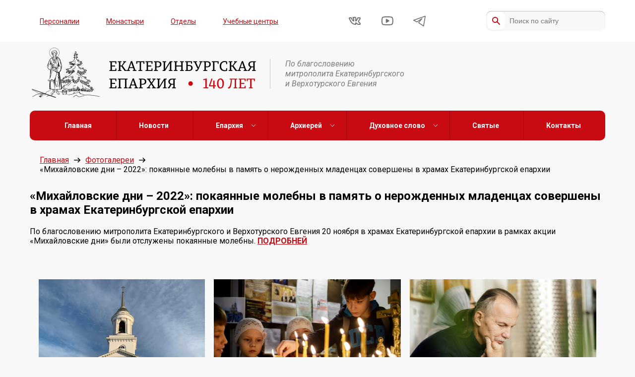

--- FILE ---
content_type: text/html; charset=UTF-8
request_url: https://ekaterinburg-eparhia.ru/gallery/2022/11/21/85760/
body_size: 10221
content:

<!DOCTYPE html>
<html lang="ru">
<head>

    <link rel="preload" href="https://ekaterinburg-eparhia.ru/wp-content/themes/eparhia/assets/fonts/PermianSlabSerifTypeface.woff" as="font" type="font/woff" crossorigin>

    <meta charset="UTF-8">
    <meta http-equiv="X-UA-Compatible" content="IE=edge">
    <meta name="viewport" content="width=device-width, initial-scale=1, maximum-scale=1, minimum-scale=1, user-scalable=no">

    <meta name='robots' content='index, follow, max-image-preview:large, max-snippet:-1, max-video-preview:-1' />

	<!-- This site is optimized with the Yoast SEO plugin v26.8 - https://yoast.com/product/yoast-seo-wordpress/ -->
	<title>«Михайловские дни – 2022»: покаянные молебны в память о нерожденных младенцах совершены в храмах Екатеринбургской епархии - Екатеринбургская епархия</title>
	<meta name="description" content="По традиции, в храмах были зажжены лампады в знак скорби и в память о нерожденных младенцах." />
	<link rel="canonical" href="https://ekaterinburg-eparhia.ru/news/2022/11/21/85760/" />
	<meta property="og:locale" content="ru_RU" />
	<meta property="og:type" content="article" />
	<meta property="og:title" content="«Михайловские дни – 2022»: покаянные молебны в память о нерожденных младенцах совершены в храмах Екатеринбургской епархии - Екатеринбургская епархия" />
	<meta property="og:description" content="По традиции, в храмах были зажжены лампады в знак скорби и в память о нерожденных младенцах." />
	<meta property="og:url" content="https://ekaterinburg-eparhia.ru/news/2022/11/21/85760/" />
	<meta property="og:site_name" content="Екатеринбургская епархия" />
	<meta property="article:publisher" content="https://www.facebook.com/ekbeparhia/" />
	<meta property="article:published_time" content="2022-11-21T17:30:16+00:00" />
	<meta property="article:modified_time" content="2024-08-06T06:27:02+00:00" />
	<meta property="og:image" content="https://ekaterinburg-eparhia.ru/wp-content/uploads/2022/11/4049b77f-4c8f-44ac-b853-2d55821abb7d.jpeg" />
	<meta property="og:image:width" content="1000" />
	<meta property="og:image:height" content="667" />
	<meta property="og:image:type" content="image/jpeg" />
	<meta name="author" content="Илья" />
	<meta name="twitter:card" content="summary_large_image" />
	<meta name="twitter:label1" content="Написано автором" />
	<meta name="twitter:data1" content="Илья" />
	<script type="application/ld+json" class="yoast-schema-graph">{"@context":"https://schema.org","@graph":[{"@type":"Article","@id":"https://ekaterinburg-eparhia.ru/news/2022/11/21/85760/#article","isPartOf":{"@id":"https://ekaterinburg-eparhia.ru/news/2022/11/21/85760/"},"author":{"name":"Илья","@id":"https://ekaterinburg-eparhia.ru/#/schema/person/ac38f21de81a1c04fc1c50f014e641c0"},"headline":"«Михайловские дни – 2022»: покаянные молебны в память о нерожденных младенцах совершены в храмах Екатеринбургской епархии","datePublished":"2022-11-21T17:30:16+00:00","dateModified":"2024-08-06T06:27:02+00:00","mainEntityOfPage":{"@id":"https://ekaterinburg-eparhia.ru/news/2022/11/21/85760/"},"wordCount":36,"publisher":{"@id":"https://ekaterinburg-eparhia.ru/#organization"},"image":{"@id":"https://ekaterinburg-eparhia.ru/news/2022/11/21/85760/#primaryimage"},"thumbnailUrl":"https://ekaterinburg-eparhia.ru/wp-content/uploads/2022/11/4049b77f-4c8f-44ac-b853-2d55821abb7d.jpeg","articleSection":["Фотогалерея"],"inLanguage":"ru-RU"},{"@type":"WebPage","@id":"https://ekaterinburg-eparhia.ru/news/2022/11/21/85760/","url":"https://ekaterinburg-eparhia.ru/news/2022/11/21/85760/","name":"«Михайловские дни – 2022»: покаянные молебны в память о нерожденных младенцах совершены в храмах Екатеринбургской епархии - Екатеринбургская епархия","isPartOf":{"@id":"https://ekaterinburg-eparhia.ru/#website"},"primaryImageOfPage":{"@id":"https://ekaterinburg-eparhia.ru/news/2022/11/21/85760/#primaryimage"},"image":{"@id":"https://ekaterinburg-eparhia.ru/news/2022/11/21/85760/#primaryimage"},"thumbnailUrl":"https://ekaterinburg-eparhia.ru/wp-content/uploads/2022/11/4049b77f-4c8f-44ac-b853-2d55821abb7d.jpeg","datePublished":"2022-11-21T17:30:16+00:00","dateModified":"2024-08-06T06:27:02+00:00","description":"По традиции, в храмах были зажжены лампады в знак скорби и в память о нерожденных младенцах.","breadcrumb":{"@id":"https://ekaterinburg-eparhia.ru/news/2022/11/21/85760/#breadcrumb"},"inLanguage":"ru-RU","potentialAction":[{"@type":"ReadAction","target":["https://ekaterinburg-eparhia.ru/news/2022/11/21/85760/"]}]},{"@type":"ImageObject","inLanguage":"ru-RU","@id":"https://ekaterinburg-eparhia.ru/news/2022/11/21/85760/#primaryimage","url":"https://ekaterinburg-eparhia.ru/wp-content/uploads/2022/11/4049b77f-4c8f-44ac-b853-2d55821abb7d.jpeg","contentUrl":"https://ekaterinburg-eparhia.ru/wp-content/uploads/2022/11/4049b77f-4c8f-44ac-b853-2d55821abb7d.jpeg","width":1000,"height":667},{"@type":"BreadcrumbList","@id":"https://ekaterinburg-eparhia.ru/news/2022/11/21/85760/#breadcrumb","itemListElement":[{"@type":"ListItem","position":1,"name":"Главная страница","item":"https://ekaterinburg-eparhia.ru/"},{"@type":"ListItem","position":2,"name":"«Михайловские дни – 2022»: покаянные молебны в память о нерожденных младенцах совершены в храмах Екатеринбургской епархии"}]},{"@type":"WebSite","@id":"https://ekaterinburg-eparhia.ru/#website","url":"https://ekaterinburg-eparhia.ru/","name":"Екатеринбургская епархия","description":"Официальный сайт Екатеринбургской епархии","publisher":{"@id":"https://ekaterinburg-eparhia.ru/#organization"},"potentialAction":[{"@type":"SearchAction","target":{"@type":"EntryPoint","urlTemplate":"https://ekaterinburg-eparhia.ru/?s={search_term_string}"},"query-input":{"@type":"PropertyValueSpecification","valueRequired":true,"valueName":"search_term_string"}}],"inLanguage":"ru-RU"},{"@type":"Organization","@id":"https://ekaterinburg-eparhia.ru/#organization","name":"Екатеринбургская епархия","url":"https://ekaterinburg-eparhia.ru/","logo":{"@type":"ImageObject","inLanguage":"ru-RU","@id":"https://ekaterinburg-eparhia.ru/#/schema/logo/image/","url":"http://ekaterinburg-eparhia.ru/wp-content/uploads/2021/11/logo-with-text.png","contentUrl":"http://ekaterinburg-eparhia.ru/wp-content/uploads/2021/11/logo-with-text.png","width":458,"height":105,"caption":"Екатеринбургская епархия"},"image":{"@id":"https://ekaterinburg-eparhia.ru/#/schema/logo/image/"},"sameAs":["https://www.facebook.com/ekbeparhia/","https://www.instagram.com/ekb_mitropolia/","https://www.youtube.com/channel/UCEWAVErP7VmGlrwiO30OgzQ"]},{"@type":"Person","@id":"https://ekaterinburg-eparhia.ru/#/schema/person/ac38f21de81a1c04fc1c50f014e641c0","name":"Илья","url":"https://ekaterinburg-eparhia.ru/author/photo/"}]}</script>
	<!-- / Yoast SEO plugin. -->


<link rel='dns-prefetch' href='//stats.wp.com' />
<link rel='preconnect' href='//c0.wp.com' />
<style id='wp-img-auto-sizes-contain-inline-css' type='text/css'>
img:is([sizes=auto i],[sizes^="auto," i]){contain-intrinsic-size:3000px 1500px}
/*# sourceURL=wp-img-auto-sizes-contain-inline-css */
</style>
<link rel='stylesheet' id='styles-css' href='https://ekaterinburg-eparhia.ru/wp-content/themes/eparhia/assets/css/styles.css?ver=1.1372' type='text/css' media='all' />
<link rel='stylesheet' id='wp-block-library-css' href='https://c0.wp.com/c/6.9/wp-includes/css/dist/block-library/style.min.css' type='text/css' media='all' />
<style id='wp-block-library-inline-css' type='text/css'>
/*wp_block_styles_on_demand_placeholder:6972298b98547*/
/*# sourceURL=wp-block-library-inline-css */
</style>
<style id='classic-theme-styles-inline-css' type='text/css'>
/*! This file is auto-generated */
.wp-block-button__link{color:#fff;background-color:#32373c;border-radius:9999px;box-shadow:none;text-decoration:none;padding:calc(.667em + 2px) calc(1.333em + 2px);font-size:1.125em}.wp-block-file__button{background:#32373c;color:#fff;text-decoration:none}
/*# sourceURL=/wp-includes/css/classic-themes.min.css */
</style>
<link rel='stylesheet' id='wptelegram_widget-public-0-css' href='https://ekaterinburg-eparhia.ru/wp-content/plugins/wptelegram-widget/assets/build/dist/public-DEib7km8.css' type='text/css' media='all' />
<link rel='stylesheet' id='wp-components-css' href='https://c0.wp.com/c/6.9/wp-includes/css/dist/components/style.min.css' type='text/css' media='all' />
<link rel='stylesheet' id='wptelegram_widget-blocks-0-css' href='https://ekaterinburg-eparhia.ru/wp-content/plugins/wptelegram-widget/assets/build/dist/blocks-C9ogPNk6.css' type='text/css' media='all' />
<style id='wptelegram_widget-blocks-0-inline-css' type='text/css'>
:root {--wptelegram-widget-join-link-bg-color: #389ce9;--wptelegram-widget-join-link-color: #fff}
/*# sourceURL=wptelegram_widget-blocks-0-inline-css */
</style>
<script type="text/javascript" src="https://ekaterinburg-eparhia.ru/wp-content/plugins/wp-yandex-metrika/assets/YmEc.min.js?ver=1.2.2" id="wp-yandex-metrika_YmEc-js"></script>
<script type="text/javascript" id="wp-yandex-metrika_YmEc-js-after">
/* <![CDATA[ */
window.tmpwpym={datalayername:'dataLayer',counters:JSON.parse('[{"number":"96290475","webvisor":"1"}]'),targets:JSON.parse('[]')};
//# sourceURL=wp-yandex-metrika_YmEc-js-after
/* ]]> */
</script>
<script type="text/javascript" src="https://ekaterinburg-eparhia.ru/wp-content/plugins/wp-yandex-metrika/assets/frontend.min.js?ver=1.2.2" id="wp-yandex-metrika_frontend-js"></script>
<link rel="https://api.w.org/" href="https://ekaterinburg-eparhia.ru/wp-json/" /><link rel="alternate" title="JSON" type="application/json" href="https://ekaterinburg-eparhia.ru/wp-json/wp/v2/posts/85760" /><link rel="EditURI" type="application/rsd+xml" title="RSD" href="https://ekaterinburg-eparhia.ru/xmlrpc.php?rsd" />
<meta name="generator" content="WordPress 6.9" />
<meta name="verification" content="f612c7d25f5690ad41496fcfdbf8d1" />	<style>img#wpstats{display:none}</style>
		        <!-- Yandex.Metrica counter -->
        <script type="text/javascript">
            (function (m, e, t, r, i, k, a) {
                m[i] = m[i] || function () {
                    (m[i].a = m[i].a || []).push(arguments)
                };
                m[i].l = 1 * new Date();
                k = e.createElement(t), a = e.getElementsByTagName(t)[0], k.async = 1, k.src = r, a.parentNode.insertBefore(k, a)
            })

            (window, document, "script", "https://mc.yandex.ru/metrika/tag.js", "ym");

            ym("96290475", "init", {
                clickmap: true,
                trackLinks: true,
                accurateTrackBounce: true,
                webvisor: true,
                ecommerce: "dataLayer",
                params: {
                    __ym: {
                        "ymCmsPlugin": {
                            "cms": "wordpress",
                            "cmsVersion":"6.9",
                            "pluginVersion": "1.2.2",
                            "ymCmsRip": "1296126447"
                        }
                    }
                }
            });
        </script>
        <!-- /Yandex.Metrica counter -->
        <link rel="icon" href="https://ekaterinburg-eparhia.ru/wp-content/uploads/2022/02/bez-imeni-2-1.png" sizes="32x32" />
<link rel="icon" href="https://ekaterinburg-eparhia.ru/wp-content/uploads/2022/02/bez-imeni-2-1.png" sizes="192x192" />
<link rel="apple-touch-icon" href="https://ekaterinburg-eparhia.ru/wp-content/uploads/2022/02/bez-imeni-2-1.png" />
<meta name="msapplication-TileImage" content="https://ekaterinburg-eparhia.ru/wp-content/uploads/2022/02/bez-imeni-2-1.png" />

    <link rel="shortcut icon" href="https://ekaterinburg-eparhia.ru/wp-content/themes/eparhia/favicon.ico" />

    <!--[if lte IE 10]><script src="http://phpbbex.com/oldies/oldies.js" charset="utf-8"></script><![endif]-->
<link rel="apple-touch-icon" sizes="57x57" href="/apple-icon-57x57.png">
<link rel="apple-touch-icon" sizes="60x60" href="/apple-icon-60x60.png">
<link rel="apple-touch-icon" sizes="72x72" href="/apple-icon-72x72.png">
<link rel="apple-touch-icon" sizes="76x76" href="/apple-icon-76x76.png">
<link rel="apple-touch-icon" sizes="114x114" href="/apple-icon-114x114.png">
<link rel="apple-touch-icon" sizes="120x120" href="/apple-icon-120x120.png">
<link rel="icon" type="image/png" sizes="32x32" href="/favicon-32x32.png">
<link rel="icon" type="image/png" sizes="96x96" href="/favicon-96x96.png">
<link rel="icon" type="image/png" sizes="16x16" href="/favicon-16x16.png">
<link rel="manifest" href="/manifest.json">
<meta name="yandex-verification" content="5651a544544988b9" />
</head>
<body class="wp-singular post-template-default single single-post postid-85760 single-format-standard wp-theme-eparhia">
<div class="page-layout" style="display:none;"></div>
<div class="header">
    <div class="header__top hidden-mobile">
        <div class="container">
            <div class="row hb vc">
                <nav class="menu-verhnee-menyu-container"><ul id="top-menu" class="top-menu"><li id="menu-item-170383" class="menu-item menu-item-type-post_type menu-item-object-page menu-item-170383"><a href="https://ekaterinburg-eparhia.ru/person/">Персоналии</a></li>
<li id="menu-item-42244" class="menu-item menu-item-type-custom menu-item-object-custom menu-item-42244"><a href="/building/monastyr">Монастыри</a></li>
<li id="menu-item-42245" class="menu-item menu-item-type-custom menu-item-object-custom menu-item-42245"><a href="/structure/">Отделы</a></li>
<li id="menu-item-42247" class="menu-item menu-item-type-custom menu-item-object-custom menu-item-42247"><a href="/building/study/">Учебные центры</a></li>
</ul></nav>                <ul class="social flex hb vc">
            <li>
            <a href="https://vk.com/ekaterinburg_eparhia" target="_blank" rel="nofollow">
                <svg width="25" height="17" viewBox="0 0 25 17" fill="none" xmlns="http://www.w3.org/2000/svg">
                    <path d="M22.4046 15.0112H19.4827C19.4827 15.0112 18.4545 15.1143 17.6365 14.5093C16.5275 13.7273 15.5697 12.0112 14.1077 12.0112V15.0112C14.1077 15.0112 14.1317 15.0112 13.1077 15.0112C12.0837 15.0112 9.0625 14.8523 6.3675 12.1753C3.2735 9.10329 1.10773 3.01123 1.10773 3.01123C1.10773 3.01123 0.888507 2.47998 1.07551 2.22998C1.37351 1.91798 1.80549 2.01807 1.80549 2.01807C1.80549 2.01807 3.98464 2.00098 4.71564 2.00098C5.43564 2.00098 5.63849 2.62012 5.63849 2.62012C5.63849 2.62012 6.22142 4.28418 6.89142 5.51318C8.18642 7.89018 10.1077 8.37793 10.1077 8.37793V4.72998C10.1077 4.72998 10.1488 3.11712 9.41584 2.47412C9.07084 2.17112 8.65967 1.98317 8.44367 1.95117C8.25867 1.93517 8.55183 1.49483 8.93683 1.29883C9.50783 1.00383 10.6278 1.00391 10.6278 1.00391L12.8206 1C13.7506 1 14.1478 1.54005 14.1478 2.47705C14.1478 3.31105 14.1068 8.37891 14.1068 8.37891C14.1068 8.37891 15.1239 8.19088 16.6029 5.54688C17.2969 4.28988 17.9305 2.51709 17.9305 2.51709C17.9305 2.51709 18.0378 2.25509 18.2078 2.14209C18.3938 2.02809 18.8558 2.01221 18.8558 2.01221H21.6527C21.6527 2.01221 23.1107 1.93484 23.1107 2.48584C23.1107 3.32484 22.6137 4.355 21.2737 6.25C19.0527 9.385 18.8054 9.08983 20.6414 10.9028C22.3974 12.6158 22.8244 13.3542 22.8704 13.4502C23.6124 14.7232 22.4046 15.0112 22.4046 15.0112Z" stroke="black" stroke-width="2" stroke-miterlimit="10" stroke-linecap="round" stroke-linejoin="round"/>
                </svg>
            </a>
        </li>
    
            <li>
            <a href="https://www.youtube.com/channel/UCEWAVErP7VmGlrwiO30OgzQ" target="_blank" rel="nofollow">
                <svg width="25" height="18" viewBox="0 0 25 18" fill="none" xmlns="http://www.w3.org/2000/svg">
                    <path d="M12.873 17C18.434 17 20.9468 16.5381 20.9468 16.5381C21.7398 16.3921 22.6559 15.6749 22.9839 14.9429C22.9839 14.9429 23.856 13 23.856 9C23.856 5 22.9839 3.05615 22.9839 3.05615C22.6559 2.32615 21.7398 1.60791 20.9468 1.46191C20.9468 1.46191 18.433 1 12.873 1H12.8569C7.29593 1 4.78516 1.46191 4.78516 1.46191C3.99216 1.60791 3.07405 2.32515 2.74805 3.05615C2.74805 3.05615 1.87695 5 1.87695 9C1.87695 13 2.74805 14.9429 2.74805 14.9429C3.07405 15.6739 3.99216 16.3911 4.78516 16.5381C4.78516 16.5381 7.29693 17 12.8569 17H12.873Z" stroke="black" stroke-width="2" stroke-miterlimit="10" stroke-linecap="round" stroke-linejoin="round"/>
                    <path d="M10.8555 12V6L15.8555 9L10.8555 12Z" fill="black" stroke="black" stroke-width="2" stroke-miterlimit="10" stroke-linecap="round" stroke-linejoin="round"/>
                </svg>
            </a>
        </li>
                     <li>
            <a href="https://t.me/eparhia96" target="_blank" rel="nofollow">
               <svg width="25px" height="25px" viewBox="0 0 15 15" fill="none" xmlns="http://www.w3.org/2000/svg">
<path d="M14.5 1.5L0.5 6.5L4.5 8.5L10.5 4.5L6.5 9.5L12.5 13.5L14.5 1.5Z" stroke="black" stroke-linejoin="round"/>
</svg>

            </a>
        </li>
    </ul>                                    <form class="search" method="get" action="/">
                        <input type="text" class="input" name="s" value="" placeholder="Поиск по сайту" />
                        <input type="submit" class="submit" />
                    </form>
                            </div>
        </div>
    </div>
    <div class="header__middle">
        <div class="container">
            <div class="row vc">
                <a class="logo" href="/">
                    <img src="https://ekaterinburg-eparhia.ru/wp-content/uploads/2025/02/logo-with-text-140-2.png" />
                </a>
                <span class="slogan hidden-mobile">По благословению <br>митрополита Екатеринбургского <br>и Верхотурского Евгения</span>
            </div>
        </div>
    </div>
    <div class="mobile-menu sticky-menu visible-mobile">
        <div class="head">
            <span>МЕНЮ</span>
            <a id="menu-trigger"></a>
        </div>
        <div class="body" style="display:none;">
            <nav class="menu-glavnoe-menyu-container"><ul id="main-menu" class="main-nav"><li id="menu-item-42253" class="menu-item menu-item-type-custom menu-item-object-custom menu-item-42253"><a href="/">Главная</a></li>
<li id="menu-item-42366" class="menu-item menu-item-type-taxonomy menu-item-object-category menu-item-42366"><a href="https://ekaterinburg-eparhia.ru/news/">Новости</a></li>
<li id="menu-item-42254" class="menu-item menu-item-type-custom menu-item-object-custom menu-item-has-children menu-item-42254"><a href="#">Епархия</a>
<ul class="sub-menu">
	<li id="menu-item-42361" class="menu-item menu-item-type-post_type menu-item-object-page menu-item-42361"><a href="https://ekaterinburg-eparhia.ru/history/">История епархии</a></li>
	<li id="menu-item-45366" class="menu-item menu-item-type-post_type menu-item-object-page menu-item-45366"><a href="https://ekaterinburg-eparhia.ru/eparhia-v-cifrah/">Епархия в цифрах</a></li>
	<li id="menu-item-170491" class="menu-item menu-item-type-taxonomy menu-item-object-category current-post-ancestor current-menu-parent current-post-parent menu-item-170491"><a href="https://ekaterinburg-eparhia.ru/gallery/">Фотогалерея</a></li>
	<li id="menu-item-170492" class="menu-item menu-item-type-taxonomy menu-item-object-category menu-item-170492"><a href="https://ekaterinburg-eparhia.ru/videos/">Видео</a></li>
	<li id="menu-item-42359" class="menu-item menu-item-type-custom menu-item-object-custom menu-item-42359"><a href="/structure/">Отделы</a></li>
	<li id="menu-item-42362" class="menu-item menu-item-type-custom menu-item-object-custom menu-item-42362"><a href="/building/chrames/">Храмы и благочиния</a></li>
	<li id="menu-item-42360" class="menu-item menu-item-type-custom menu-item-object-custom menu-item-42360"><a href="/person/">Персоналии</a></li>
	<li id="menu-item-130530" class="menu-item menu-item-type-post_type menu-item-object-page menu-item-130530"><a href="https://ekaterinburg-eparhia.ru/projects/">Проекты Екатеринбургской митрополии</a></li>
</ul>
</li>
<li id="menu-item-42261" class="menu-item menu-item-type-custom menu-item-object-custom menu-item-has-children menu-item-42261"><a href="#">Архиерей</a>
<ul class="sub-menu">
	<li id="menu-item-44835" class="menu-item menu-item-type-custom menu-item-object-custom menu-item-44835"><a href="https://ekaterinburg-eparhia.ru/person/3/">Биография</a></li>
	<li id="menu-item-42364" class="menu-item menu-item-type-post_type menu-item-object-page menu-item-42364"><a href="https://ekaterinburg-eparhia.ru/slovo/">Слово архипастыря</a></li>
	<li id="menu-item-42365" class="menu-item menu-item-type-post_type menu-item-object-page menu-item-42365"><a href="https://ekaterinburg-eparhia.ru/raspisanie/">Расписание архиерейских богослужений</a></li>
</ul>
</li>
<li id="menu-item-42255" class="menu-item menu-item-type-custom menu-item-object-custom menu-item-has-children menu-item-42255"><a href="#">Духовное слово</a>
<ul class="sub-menu">
	<li id="menu-item-42444" class="menu-item menu-item-type-post_type menu-item-object-page menu-item-42444"><a href="https://ekaterinburg-eparhia.ru/mnenie-na-zlobu-dnya/">Мнение</a></li>
	<li id="menu-item-42674" class="menu-item menu-item-type-post_type menu-item-object-page menu-item-42674"><a href="https://ekaterinburg-eparhia.ru/vopros-otvet/">Вопрос — ответ</a></li>
</ul>
</li>
<li id="menu-item-42442" class="menu-item menu-item-type-custom menu-item-object-custom menu-item-42442"><a href="/saints">Святые</a></li>
<li id="menu-item-42260" class="menu-item menu-item-type-post_type menu-item-object-page menu-item-42260"><a href="https://ekaterinburg-eparhia.ru/contacts/">Контакты</a></li>
</ul></nav>            <nav class="menu-verhnee-menyu-container"><ul id="top-menu" class="top-menu"><li class="menu-item menu-item-type-post_type menu-item-object-page menu-item-170383"><a href="https://ekaterinburg-eparhia.ru/person/">Персоналии</a></li>
<li class="menu-item menu-item-type-custom menu-item-object-custom menu-item-42244"><a href="/building/monastyr">Монастыри</a></li>
<li class="menu-item menu-item-type-custom menu-item-object-custom menu-item-42245"><a href="/structure/">Отделы</a></li>
<li class="menu-item menu-item-type-custom menu-item-object-custom menu-item-42247"><a href="/building/study/">Учебные центры</a></li>
</ul></nav>            <ul class="social flex hb vc">
            <li>
            <a href="https://vk.com/ekaterinburg_eparhia" target="_blank" rel="nofollow">
                <svg width="25" height="17" viewBox="0 0 25 17" fill="none" xmlns="http://www.w3.org/2000/svg">
                    <path d="M22.4046 15.0112H19.4827C19.4827 15.0112 18.4545 15.1143 17.6365 14.5093C16.5275 13.7273 15.5697 12.0112 14.1077 12.0112V15.0112C14.1077 15.0112 14.1317 15.0112 13.1077 15.0112C12.0837 15.0112 9.0625 14.8523 6.3675 12.1753C3.2735 9.10329 1.10773 3.01123 1.10773 3.01123C1.10773 3.01123 0.888507 2.47998 1.07551 2.22998C1.37351 1.91798 1.80549 2.01807 1.80549 2.01807C1.80549 2.01807 3.98464 2.00098 4.71564 2.00098C5.43564 2.00098 5.63849 2.62012 5.63849 2.62012C5.63849 2.62012 6.22142 4.28418 6.89142 5.51318C8.18642 7.89018 10.1077 8.37793 10.1077 8.37793V4.72998C10.1077 4.72998 10.1488 3.11712 9.41584 2.47412C9.07084 2.17112 8.65967 1.98317 8.44367 1.95117C8.25867 1.93517 8.55183 1.49483 8.93683 1.29883C9.50783 1.00383 10.6278 1.00391 10.6278 1.00391L12.8206 1C13.7506 1 14.1478 1.54005 14.1478 2.47705C14.1478 3.31105 14.1068 8.37891 14.1068 8.37891C14.1068 8.37891 15.1239 8.19088 16.6029 5.54688C17.2969 4.28988 17.9305 2.51709 17.9305 2.51709C17.9305 2.51709 18.0378 2.25509 18.2078 2.14209C18.3938 2.02809 18.8558 2.01221 18.8558 2.01221H21.6527C21.6527 2.01221 23.1107 1.93484 23.1107 2.48584C23.1107 3.32484 22.6137 4.355 21.2737 6.25C19.0527 9.385 18.8054 9.08983 20.6414 10.9028C22.3974 12.6158 22.8244 13.3542 22.8704 13.4502C23.6124 14.7232 22.4046 15.0112 22.4046 15.0112Z" stroke="black" stroke-width="2" stroke-miterlimit="10" stroke-linecap="round" stroke-linejoin="round"/>
                </svg>
            </a>
        </li>
    
            <li>
            <a href="https://www.youtube.com/channel/UCEWAVErP7VmGlrwiO30OgzQ" target="_blank" rel="nofollow">
                <svg width="25" height="18" viewBox="0 0 25 18" fill="none" xmlns="http://www.w3.org/2000/svg">
                    <path d="M12.873 17C18.434 17 20.9468 16.5381 20.9468 16.5381C21.7398 16.3921 22.6559 15.6749 22.9839 14.9429C22.9839 14.9429 23.856 13 23.856 9C23.856 5 22.9839 3.05615 22.9839 3.05615C22.6559 2.32615 21.7398 1.60791 20.9468 1.46191C20.9468 1.46191 18.433 1 12.873 1H12.8569C7.29593 1 4.78516 1.46191 4.78516 1.46191C3.99216 1.60791 3.07405 2.32515 2.74805 3.05615C2.74805 3.05615 1.87695 5 1.87695 9C1.87695 13 2.74805 14.9429 2.74805 14.9429C3.07405 15.6739 3.99216 16.3911 4.78516 16.5381C4.78516 16.5381 7.29693 17 12.8569 17H12.873Z" stroke="black" stroke-width="2" stroke-miterlimit="10" stroke-linecap="round" stroke-linejoin="round"/>
                    <path d="M10.8555 12V6L15.8555 9L10.8555 12Z" fill="black" stroke="black" stroke-width="2" stroke-miterlimit="10" stroke-linecap="round" stroke-linejoin="round"/>
                </svg>
            </a>
        </li>
                     <li>
            <a href="https://t.me/eparhia96" target="_blank" rel="nofollow">
               <svg width="25px" height="25px" viewBox="0 0 15 15" fill="none" xmlns="http://www.w3.org/2000/svg">
<path d="M14.5 1.5L0.5 6.5L4.5 8.5L10.5 4.5L6.5 9.5L12.5 13.5L14.5 1.5Z" stroke="black" stroke-linejoin="round"/>
</svg>

            </a>
        </li>
    </ul>            <form class="search" method="get" action="/">
                <input type="text" class="input" name="s" value="" placeholder="Поиск по сайту" />
                <input type="submit" class="submit" />
            </form>
        </div>
    </div>
</div>
<div class="main-menu sticky-menu hidden-mobile">
    <div class="container">
        <div class="row hc vc">
            <nav class="menu-glavnoe-menyu-container"><ul id="main-menu" class="main-nav"><li class="menu-item menu-item-type-custom menu-item-object-custom menu-item-42253"><a href="/">Главная</a></li>
<li class="menu-item menu-item-type-taxonomy menu-item-object-category menu-item-42366"><a href="https://ekaterinburg-eparhia.ru/news/">Новости</a></li>
<li class="menu-item menu-item-type-custom menu-item-object-custom menu-item-has-children menu-item-42254"><a href="#">Епархия</a>
<ul class="sub-menu">
	<li class="menu-item menu-item-type-post_type menu-item-object-page menu-item-42361"><a href="https://ekaterinburg-eparhia.ru/history/">История епархии</a></li>
	<li class="menu-item menu-item-type-post_type menu-item-object-page menu-item-45366"><a href="https://ekaterinburg-eparhia.ru/eparhia-v-cifrah/">Епархия в цифрах</a></li>
	<li class="menu-item menu-item-type-taxonomy menu-item-object-category current-post-ancestor current-menu-parent current-post-parent menu-item-170491"><a href="https://ekaterinburg-eparhia.ru/gallery/">Фотогалерея</a></li>
	<li class="menu-item menu-item-type-taxonomy menu-item-object-category menu-item-170492"><a href="https://ekaterinburg-eparhia.ru/videos/">Видео</a></li>
	<li class="menu-item menu-item-type-custom menu-item-object-custom menu-item-42359"><a href="/structure/">Отделы</a></li>
	<li class="menu-item menu-item-type-custom menu-item-object-custom menu-item-42362"><a href="/building/chrames/">Храмы и благочиния</a></li>
	<li class="menu-item menu-item-type-custom menu-item-object-custom menu-item-42360"><a href="/person/">Персоналии</a></li>
	<li class="menu-item menu-item-type-post_type menu-item-object-page menu-item-130530"><a href="https://ekaterinburg-eparhia.ru/projects/">Проекты Екатеринбургской митрополии</a></li>
</ul>
</li>
<li class="menu-item menu-item-type-custom menu-item-object-custom menu-item-has-children menu-item-42261"><a href="#">Архиерей</a>
<ul class="sub-menu">
	<li class="menu-item menu-item-type-custom menu-item-object-custom menu-item-44835"><a href="https://ekaterinburg-eparhia.ru/person/3/">Биография</a></li>
	<li class="menu-item menu-item-type-post_type menu-item-object-page menu-item-42364"><a href="https://ekaterinburg-eparhia.ru/slovo/">Слово архипастыря</a></li>
	<li class="menu-item menu-item-type-post_type menu-item-object-page menu-item-42365"><a href="https://ekaterinburg-eparhia.ru/raspisanie/">Расписание архиерейских богослужений</a></li>
</ul>
</li>
<li class="menu-item menu-item-type-custom menu-item-object-custom menu-item-has-children menu-item-42255"><a href="#">Духовное слово</a>
<ul class="sub-menu">
	<li class="menu-item menu-item-type-post_type menu-item-object-page menu-item-42444"><a href="https://ekaterinburg-eparhia.ru/mnenie-na-zlobu-dnya/">Мнение</a></li>
	<li class="menu-item menu-item-type-post_type menu-item-object-page menu-item-42674"><a href="https://ekaterinburg-eparhia.ru/vopros-otvet/">Вопрос — ответ</a></li>
</ul>
</li>
<li class="menu-item menu-item-type-custom menu-item-object-custom menu-item-42442"><a href="/saints">Святые</a></li>
<li class="menu-item menu-item-type-post_type menu-item-object-page menu-item-42260"><a href="https://ekaterinburg-eparhia.ru/contacts/">Контакты</a></li>
</ul></nav>        </div>
    </div>
</div>

<div class="wrap container">
    <div class="row hb">

        <link rel="stylesheet" href="https://ekaterinburg-eparhia.ru/wp-content/themes/eparhia/assets/vendors/justifiedGallery/justifiedGallery.css" />

    <div class="full_content">
        <ul class="breadcrumbs row vc">
            <li><a href="/">Главная</a><span class="arrow"></span></li>
            <li><a href="/gallery/">Фотогалереи</a><span class="arrow"></span></li>
            <li><span>«Михайловские дни – 2022»: покаянные молебны в память о нерожденных младенцах совершены в храмах Екатеринбургской епархии</span></li>
        </ul>

            <h1 class="h3 article__title">«Михайловские дни – 2022»: покаянные молебны в память о нерожденных младенцах совершены в храмах Екатеринбургской епархии</h1>

            
            <div class="article__body">
                <p>По благословению митрополита Екатеринбургского и Верхотурского Евгения 20 ноября в храмах Екатеринбургской епархии в рамках акции «Михайловские дни» были отслужены покаянные молебны. <a href="https://ekaterinburg-eparhia.ru/news/2022/11/21/85837/"><strong>ПОДРОБНЕЙ</strong></a></p>

                                                    <div class="gallery row">
                                                    <a data-fancybox="gallery" class="gallery__slide slide-1" href="https://ekaterinburg-eparhia.ru/wp-content/uploads/2022/11/3285b405-6bc8-44c0-a281-4c4b2e3d8e76-scaled.jpeg">
                                <img src="https://ekaterinburg-eparhia.ru/wp-content/uploads/2022/11/3285b405-6bc8-44c0-a281-4c4b2e3d8e76-scaled.jpeg" alt="«Михайловские дни – 2022»: покаянные молебны в память о нерожденных младенцах совершены в храмах Екатеринбургской епархии" />
                            </a>
                                                        <a data-fancybox="gallery" class="gallery__slide slide-2" href="https://ekaterinburg-eparhia.ru/wp-content/uploads/2022/11/bceaec9e-c674-4cb2-be52-f97427c40b7c.jpeg">
                                <img src="https://ekaterinburg-eparhia.ru/wp-content/uploads/2022/11/bceaec9e-c674-4cb2-be52-f97427c40b7c.jpeg" alt="«Михайловские дни – 2022»: покаянные молебны в память о нерожденных младенцах совершены в храмах Екатеринбургской епархии" />
                            </a>
                                                        <a data-fancybox="gallery" class="gallery__slide slide-3" href="https://ekaterinburg-eparhia.ru/wp-content/uploads/2022/11/8ab08af0-c3bf-405e-a169-d8377b2b7b13.jpeg">
                                <img src="https://ekaterinburg-eparhia.ru/wp-content/uploads/2022/11/8ab08af0-c3bf-405e-a169-d8377b2b7b13.jpeg" alt="«Михайловские дни – 2022»: покаянные молебны в память о нерожденных младенцах совершены в храмах Екатеринбургской епархии" />
                            </a>
                                                        <a data-fancybox="gallery" class="gallery__slide slide-4" href="https://ekaterinburg-eparhia.ru/wp-content/uploads/2022/11/6defda6e-8d54-41ef-8379-120c9198d60b.jpeg">
                                <img src="https://ekaterinburg-eparhia.ru/wp-content/uploads/2022/11/6defda6e-8d54-41ef-8379-120c9198d60b.jpeg" alt="«Михайловские дни – 2022»: покаянные молебны в память о нерожденных младенцах совершены в храмах Екатеринбургской епархии" />
                            </a>
                                                        <a data-fancybox="gallery" class="gallery__slide slide-5" href="https://ekaterinburg-eparhia.ru/wp-content/uploads/2022/11/75e77aae-88a3-49aa-ab29-d0446f886867.jpeg">
                                <img src="https://ekaterinburg-eparhia.ru/wp-content/uploads/2022/11/75e77aae-88a3-49aa-ab29-d0446f886867.jpeg" alt="«Михайловские дни – 2022»: покаянные молебны в память о нерожденных младенцах совершены в храмах Екатеринбургской епархии" />
                            </a>
                                                        <a data-fancybox="gallery" class="gallery__slide slide-6" href="https://ekaterinburg-eparhia.ru/wp-content/uploads/2022/11/4a2b003d-1bd4-42cc-9230-5f2a3a6a65cb.jpeg">
                                <img src="https://ekaterinburg-eparhia.ru/wp-content/uploads/2022/11/4a2b003d-1bd4-42cc-9230-5f2a3a6a65cb.jpeg" alt="«Михайловские дни – 2022»: покаянные молебны в память о нерожденных младенцах совершены в храмах Екатеринбургской епархии" />
                            </a>
                                                        <a data-fancybox="gallery" class="gallery__slide slide-7" href="https://ekaterinburg-eparhia.ru/wp-content/uploads/2022/11/740d8549-4beb-40da-b9f4-244b66af0827.jpeg">
                                <img src="https://ekaterinburg-eparhia.ru/wp-content/uploads/2022/11/740d8549-4beb-40da-b9f4-244b66af0827.jpeg" alt="«Михайловские дни – 2022»: покаянные молебны в память о нерожденных младенцах совершены в храмах Екатеринбургской епархии" />
                            </a>
                                                        <a data-fancybox="gallery" class="gallery__slide slide-8" href="https://ekaterinburg-eparhia.ru/wp-content/uploads/2022/11/b1f36796-5b4e-4038-aa36-05d859882c95.jpeg">
                                <img src="https://ekaterinburg-eparhia.ru/wp-content/uploads/2022/11/b1f36796-5b4e-4038-aa36-05d859882c95.jpeg" alt="«Михайловские дни – 2022»: покаянные молебны в память о нерожденных младенцах совершены в храмах Екатеринбургской епархии" />
                            </a>
                                                        <a data-fancybox="gallery" class="gallery__slide slide-9" href="https://ekaterinburg-eparhia.ru/wp-content/uploads/2022/11/854b8495-e117-446a-8a43-32fdd210af36.jpeg">
                                <img src="https://ekaterinburg-eparhia.ru/wp-content/uploads/2022/11/854b8495-e117-446a-8a43-32fdd210af36.jpeg" alt="«Михайловские дни – 2022»: покаянные молебны в память о нерожденных младенцах совершены в храмах Екатеринбургской епархии" />
                            </a>
                                                        <a data-fancybox="gallery" class="gallery__slide slide-10" href="https://ekaterinburg-eparhia.ru/wp-content/uploads/2022/11/4049b77f-4c8f-44ac-b853-2d55821abb7d.jpeg">
                                <img src="https://ekaterinburg-eparhia.ru/wp-content/uploads/2022/11/4049b77f-4c8f-44ac-b853-2d55821abb7d.jpeg" alt="«Михайловские дни – 2022»: покаянные молебны в память о нерожденных младенцах совершены в храмах Екатеринбургской епархии" />
                            </a>
                                                        <a data-fancybox="gallery" class="gallery__slide slide-11" href="https://ekaterinburg-eparhia.ru/wp-content/uploads/2022/11/7225482d-515a-4437-adfc-b22cbff91b1e.jpeg">
                                <img src="https://ekaterinburg-eparhia.ru/wp-content/uploads/2022/11/7225482d-515a-4437-adfc-b22cbff91b1e.jpeg" alt="«Михайловские дни – 2022»: покаянные молебны в память о нерожденных младенцах совершены в храмах Екатеринбургской епархии" />
                            </a>
                                                        <a data-fancybox="gallery" class="gallery__slide slide-12" href="https://ekaterinburg-eparhia.ru/wp-content/uploads/2022/11/5f3e3e68-8326-450e-97af-1a4658393faf.jpeg">
                                <img src="https://ekaterinburg-eparhia.ru/wp-content/uploads/2022/11/5f3e3e68-8326-450e-97af-1a4658393faf.jpeg" alt="«Михайловские дни – 2022»: покаянные молебны в память о нерожденных младенцах совершены в храмах Екатеринбургской епархии" />
                            </a>
                                                        <a data-fancybox="gallery" class="gallery__slide slide-13" href="https://ekaterinburg-eparhia.ru/wp-content/uploads/2022/11/343433a1-a2a8-42ba-bac9-733d61b1c688.jpeg">
                                <img src="https://ekaterinburg-eparhia.ru/wp-content/uploads/2022/11/343433a1-a2a8-42ba-bac9-733d61b1c688.jpeg" alt="«Михайловские дни – 2022»: покаянные молебны в память о нерожденных младенцах совершены в храмах Екатеринбургской епархии" />
                            </a>
                                                        <a data-fancybox="gallery" class="gallery__slide slide-14" href="https://ekaterinburg-eparhia.ru/wp-content/uploads/2022/11/9893ab0a-ed18-4901-a674-eccc120c65c3.jpeg">
                                <img src="https://ekaterinburg-eparhia.ru/wp-content/uploads/2022/11/9893ab0a-ed18-4901-a674-eccc120c65c3.jpeg" alt="«Михайловские дни – 2022»: покаянные молебны в память о нерожденных младенцах совершены в храмах Екатеринбургской епархии" />
                            </a>
                                                        <a data-fancybox="gallery" class="gallery__slide slide-15" href="https://ekaterinburg-eparhia.ru/wp-content/uploads/2022/11/fa4c16b7-449e-4bd2-841c-4547b83bdbe7.jpeg">
                                <img src="https://ekaterinburg-eparhia.ru/wp-content/uploads/2022/11/fa4c16b7-449e-4bd2-841c-4547b83bdbe7.jpeg" alt="«Михайловские дни – 2022»: покаянные молебны в память о нерожденных младенцах совершены в храмах Екатеринбургской епархии" />
                            </a>
                                                        <a data-fancybox="gallery" class="gallery__slide slide-1" href="https://ekaterinburg-eparhia.ru/wp-content/uploads/2022/11/d19eb100-16ab-429f-8c5b-49ae1d6fc8c5.jpeg">
                                <img src="https://ekaterinburg-eparhia.ru/wp-content/uploads/2022/11/d19eb100-16ab-429f-8c5b-49ae1d6fc8c5.jpeg" alt="«Михайловские дни – 2022»: покаянные молебны в память о нерожденных младенцах совершены в храмах Екатеринбургской епархии" />
                            </a>
                                                        <a data-fancybox="gallery" class="gallery__slide slide-2" href="https://ekaterinburg-eparhia.ru/wp-content/uploads/2022/11/0fc12ad7-6a9e-41d7-ad31-8467b88de3b7.jpeg">
                                <img src="https://ekaterinburg-eparhia.ru/wp-content/uploads/2022/11/0fc12ad7-6a9e-41d7-ad31-8467b88de3b7.jpeg" alt="«Михайловские дни – 2022»: покаянные молебны в память о нерожденных младенцах совершены в храмах Екатеринбургской епархии" />
                            </a>
                                                        <a data-fancybox="gallery" class="gallery__slide slide-3" href="https://ekaterinburg-eparhia.ru/wp-content/uploads/2022/11/6c835a31-1a2e-4d71-91cb-9d352d99d67b.jpeg">
                                <img src="https://ekaterinburg-eparhia.ru/wp-content/uploads/2022/11/6c835a31-1a2e-4d71-91cb-9d352d99d67b.jpeg" alt="«Михайловские дни – 2022»: покаянные молебны в память о нерожденных младенцах совершены в храмах Екатеринбургской епархии" />
                            </a>
                                                        <a data-fancybox="gallery" class="gallery__slide slide-4" href="https://ekaterinburg-eparhia.ru/wp-content/uploads/2022/11/aa96fcfe-fd0f-48ab-badf-3ea4e2a41726.jpeg">
                                <img src="https://ekaterinburg-eparhia.ru/wp-content/uploads/2022/11/aa96fcfe-fd0f-48ab-badf-3ea4e2a41726.jpeg" alt="«Михайловские дни – 2022»: покаянные молебны в память о нерожденных младенцах совершены в храмах Екатеринбургской епархии" />
                            </a>
                                                        <a data-fancybox="gallery" class="gallery__slide slide-5" href="https://ekaterinburg-eparhia.ru/wp-content/uploads/2022/11/3b873342-b2c7-416b-88aa-7f44db354152.jpeg">
                                <img src="https://ekaterinburg-eparhia.ru/wp-content/uploads/2022/11/3b873342-b2c7-416b-88aa-7f44db354152.jpeg" alt="«Михайловские дни – 2022»: покаянные молебны в память о нерожденных младенцах совершены в храмах Екатеринбургской епархии" />
                            </a>
                                                        <a data-fancybox="gallery" class="gallery__slide slide-6" href="https://ekaterinburg-eparhia.ru/wp-content/uploads/2022/11/3ef5685c-2d10-4d4d-a3ac-7a98fafe78f4.jpeg">
                                <img src="https://ekaterinburg-eparhia.ru/wp-content/uploads/2022/11/3ef5685c-2d10-4d4d-a3ac-7a98fafe78f4.jpeg" alt="«Михайловские дни – 2022»: покаянные молебны в память о нерожденных младенцах совершены в храмах Екатеринбургской епархии" />
                            </a>
                                                        <a data-fancybox="gallery" class="gallery__slide slide-7" href="https://ekaterinburg-eparhia.ru/wp-content/uploads/2022/11/89757c55-815a-423d-83e7-6657174f1f65.jpeg">
                                <img src="https://ekaterinburg-eparhia.ru/wp-content/uploads/2022/11/89757c55-815a-423d-83e7-6657174f1f65.jpeg" alt="«Михайловские дни – 2022»: покаянные молебны в память о нерожденных младенцах совершены в храмах Екатеринбургской епархии" />
                            </a>
                                                        <a data-fancybox="gallery" class="gallery__slide slide-8" href="https://ekaterinburg-eparhia.ru/wp-content/uploads/2022/11/01d63994-f96e-420a-b931-e7e80c72ac70.jpeg">
                                <img src="https://ekaterinburg-eparhia.ru/wp-content/uploads/2022/11/01d63994-f96e-420a-b931-e7e80c72ac70.jpeg" alt="«Михайловские дни – 2022»: покаянные молебны в память о нерожденных младенцах совершены в храмах Екатеринбургской епархии" />
                            </a>
                                                        <a data-fancybox="gallery" class="gallery__slide slide-9" href="https://ekaterinburg-eparhia.ru/wp-content/uploads/2022/11/96f87218-fc7b-4aba-956e-de19d4f58d9a.jpeg">
                                <img src="https://ekaterinburg-eparhia.ru/wp-content/uploads/2022/11/96f87218-fc7b-4aba-956e-de19d4f58d9a.jpeg" alt="«Михайловские дни – 2022»: покаянные молебны в память о нерожденных младенцах совершены в храмах Екатеринбургской епархии" />
                            </a>
                                                        <a data-fancybox="gallery" class="gallery__slide slide-10" href="https://ekaterinburg-eparhia.ru/wp-content/uploads/2022/11/a8af43a2-4cfe-44e6-a47a-19bc4fc3dad6.jpeg">
                                <img src="https://ekaterinburg-eparhia.ru/wp-content/uploads/2022/11/a8af43a2-4cfe-44e6-a47a-19bc4fc3dad6.jpeg" alt="«Михайловские дни – 2022»: покаянные молебны в память о нерожденных младенцах совершены в храмах Екатеринбургской епархии" />
                            </a>
                                                        <a data-fancybox="gallery" class="gallery__slide slide-11" href="https://ekaterinburg-eparhia.ru/wp-content/uploads/2022/11/83a19de3-083d-42ad-8cb1-7a76c6977c46.jpeg">
                                <img src="https://ekaterinburg-eparhia.ru/wp-content/uploads/2022/11/83a19de3-083d-42ad-8cb1-7a76c6977c46.jpeg" alt="«Михайловские дни – 2022»: покаянные молебны в память о нерожденных младенцах совершены в храмах Екатеринбургской епархии" />
                            </a>
                                                        <a data-fancybox="gallery" class="gallery__slide slide-12" href="https://ekaterinburg-eparhia.ru/wp-content/uploads/2022/11/ee7ed8e7-dd9d-422d-bb1a-3866be88e77f.jpeg">
                                <img src="https://ekaterinburg-eparhia.ru/wp-content/uploads/2022/11/ee7ed8e7-dd9d-422d-bb1a-3866be88e77f.jpeg" alt="«Михайловские дни – 2022»: покаянные молебны в память о нерожденных младенцах совершены в храмах Екатеринбургской епархии" />
                            </a>
                                                        <a data-fancybox="gallery" class="gallery__slide slide-13" href="https://ekaterinburg-eparhia.ru/wp-content/uploads/2022/11/a2b46976-f4ce-4af7-9055-02530b46a7e9.jpeg">
                                <img src="https://ekaterinburg-eparhia.ru/wp-content/uploads/2022/11/a2b46976-f4ce-4af7-9055-02530b46a7e9.jpeg" alt="«Михайловские дни – 2022»: покаянные молебны в память о нерожденных младенцах совершены в храмах Екатеринбургской епархии" />
                            </a>
                                                        <a data-fancybox="gallery" class="gallery__slide slide-14" href="https://ekaterinburg-eparhia.ru/wp-content/uploads/2022/11/508e13ce-ff72-44ff-b00c-506627398f47.jpeg">
                                <img src="https://ekaterinburg-eparhia.ru/wp-content/uploads/2022/11/508e13ce-ff72-44ff-b00c-506627398f47.jpeg" alt="«Михайловские дни – 2022»: покаянные молебны в память о нерожденных младенцах совершены в храмах Екатеринбургской епархии" />
                            </a>
                                                        <a data-fancybox="gallery" class="gallery__slide slide-15" href="https://ekaterinburg-eparhia.ru/wp-content/uploads/2022/11/a1d98f86-c946-4a8d-94e2-08c9d999a533.jpeg">
                                <img src="https://ekaterinburg-eparhia.ru/wp-content/uploads/2022/11/a1d98f86-c946-4a8d-94e2-08c9d999a533.jpeg" alt="«Михайловские дни – 2022»: покаянные молебны в память о нерожденных младенцах совершены в храмах Екатеринбургской епархии" />
                            </a>
                                                        <a data-fancybox="gallery" class="gallery__slide slide-1" href="https://ekaterinburg-eparhia.ru/wp-content/uploads/2022/11/144a7bc2-0ec4-45ea-9d27-6d902cd2b0cf.jpeg">
                                <img src="https://ekaterinburg-eparhia.ru/wp-content/uploads/2022/11/144a7bc2-0ec4-45ea-9d27-6d902cd2b0cf.jpeg" alt="«Михайловские дни – 2022»: покаянные молебны в память о нерожденных младенцах совершены в храмах Екатеринбургской епархии" />
                            </a>
                                                        <a data-fancybox="gallery" class="gallery__slide slide-2" href="https://ekaterinburg-eparhia.ru/wp-content/uploads/2022/11/5fcd2b62-eb99-409e-97ad-e4cd822d6745.jpeg">
                                <img src="https://ekaterinburg-eparhia.ru/wp-content/uploads/2022/11/5fcd2b62-eb99-409e-97ad-e4cd822d6745.jpeg" alt="«Михайловские дни – 2022»: покаянные молебны в память о нерожденных младенцах совершены в храмах Екатеринбургской епархии" />
                            </a>
                                                        <a data-fancybox="gallery" class="gallery__slide slide-3" href="https://ekaterinburg-eparhia.ru/wp-content/uploads/2022/11/e8eb84d3-514b-4ab8-8aff-75abdca92c47.jpeg">
                                <img src="https://ekaterinburg-eparhia.ru/wp-content/uploads/2022/11/e8eb84d3-514b-4ab8-8aff-75abdca92c47.jpeg" alt="«Михайловские дни – 2022»: покаянные молебны в память о нерожденных младенцах совершены в храмах Екатеринбургской епархии" />
                            </a>
                                                        <a data-fancybox="gallery" class="gallery__slide slide-4" href="https://ekaterinburg-eparhia.ru/wp-content/uploads/2022/11/7a040e0e-120f-4c97-9113-620c5b318f54.jpeg">
                                <img src="https://ekaterinburg-eparhia.ru/wp-content/uploads/2022/11/7a040e0e-120f-4c97-9113-620c5b318f54.jpeg" alt="«Михайловские дни – 2022»: покаянные молебны в память о нерожденных младенцах совершены в храмах Екатеринбургской епархии" />
                            </a>
                                                </div>
                
            </div>

            <div class="share flex vc">
    <span class="title bold">Поделиться:</span>
    <script src="https://yastatic.net/share2/share.js"></script>
    <div class="ya-share2" data-curtain data-services="vkontakte,odnoklassniki,telegram,whatsapp"></div>
</div>

        
    
        <div class="other_news other-gallery">
        <h2 class="block-title">
            <span>Другие фотоальбомы</span>
        </h2>
        <div class="row hb">
                            <div class="grid">
                    <a href="https://ekaterinburg-eparhia.ru/gallery/2026/01/19/218903/">
                        <div class="preview" style="background-image:url(https://ekaterinburg-eparhia.ru/wp-content/uploads/2026/01/1n0a1857-1.jpeg);"></div>
                        <div class="inner">
                            <h5 class="title">В праздник Богоявления митрополит Евгений совершил Божественную литургию на подворье Свято-Троицкого Серафимо-Дивеевского монастыря в Среднеуральске</h5>
                        </div>
                    </a>
                </div>
                            <div class="grid">
                    <a href="https://ekaterinburg-eparhia.ru/gallery/2026/01/18/218702/">
                        <div class="preview" style="background-image:url(https://ekaterinburg-eparhia.ru/wp-content/uploads/2026/01/1n0a1588.jpeg);"></div>
                        <div class="inner">
                            <h5 class="title">Митрополит Евгений в канун праздника Богоявления совершил всенощное бдение в Свято-Троицком кафедральном соборе уральской столицы</h5>
                        </div>
                    </a>
                </div>
                            <div class="grid">
                    <a href="https://ekaterinburg-eparhia.ru/gallery/2026/01/18/218759/">
                        <div class="preview" style="background-image:url(https://ekaterinburg-eparhia.ru/wp-content/uploads/2026/01/img_7831.jpeg);"></div>
                        <div class="inner">
                            <h5 class="title">Митрополит Евгений совершил Божественную литургию и Крещенскую вечерню с чином Великого освящения воды в Иоанно-Предтеченском соборе Екатеринбурга</h5>
                        </div>
                    </a>
                </div>
                    </div>
        <a class="btn news-all" href="/gallery">Все альбомы</a>
    </div>

</div>



</div>
</div>
<div class="footer">
    <div class="footer__top container">
        <div class="row">
            <a href="/" class="logo">
                <img src="https://ekaterinburg-eparhia.ru/wp-content/uploads/2021/11/footer-logo.jpg" />
            </a>
            <div class="footer__menus row">
                <nav class="menu">
                    <p>Епархия</p>
                    <ul>
                        <li><a href="/history/">История</a></li>
                        <li><a href="/saints/">Святые</a></li>
                        <li><a href="/saints/">Святыни</a></li>                    
                        <li><a href="/building/chrames/">Храмы</a></li>
                        <li><a href="/building/monastyr/">Монастыри</a></li>
                        <li><a href="/building/study/">Духовные центры</a></li>
                        <li><a href="/person/">Персоналии</a></li>
                    </ul>
                </nav>
                <nav class="menu">
                    <p>Архиерей</p>
                    <ul>
                        <li><a href="/raspisanie">Расписание богослужений</a></li>
                        <li><a href="/slovo">Слово архипастыря</a></li>
                    </ul>
                    <p>Духовное слово</p>
                    <ul>
                        <li><a href="/mnenie-na-zlobu-dnya/">Мнение</a></li>
                        <li><a href="/vopros-otvet/">Вопросы-ответы</a></li>
                    </ul>
                </nav>
                <nav class="menu">
                    <ul class="last">
                        <li><a href="#" class="bold">Проекты</a></li>
                        <li><a class="bold" href="/news/">Новости</a></li>
                        <li><a class="bold" href="/structure/">Отделы</a></li>
                        <li><a class="bold" href="/contacts/">Контакты</a></li>
                    </ul>
                </nav>
            </div>
        </div>
    </div>
    <div class="footer__middle container">
        <ul class="flex hb vc">
            <li><a>Екатеринбургская <br>Епархия</a></li>
            <li><a href="http://www.tagileparhiya.ru" target="_blank" rel="nofollow">Нижнетагильская <br>Епархия</a></li>
            <li><a href="https://kamensk-eparhiya.ru" target="_blank" rel="nofollow">Каменская <br>Епархия</a></li>
            <li><a href="https://серов-епархия.рф" target="_blank" rel="nofollow">Серовская <br>епархия</a></li>
            <li><a href="https://alapaevsk-eparchy.ru" target="_blank" rel="nofollow">Алапаевская <br>Епархия</a></li>
        </ul>
    </div>
    <div class="footer__bottom container">
        <p>© Екатеринбургская Епархия. 2015 – 2024</p>
<p>620086, Свердловская область, г. Екатеринбург, ул.Репина, 6. Тел.(343) 253-10-42</p>
    </div>
</div>

<script>
    var siteUrl = 'https://ekaterinburg-eparhia.ru';
</script>

            <noscript>
                <div>
                    <img src="https://mc.yandex.ru/watch/96290475" style="position:absolute; left:-9999px;" alt=""/>
                </div>
            </noscript>
            <script type="speculationrules">
{"prefetch":[{"source":"document","where":{"and":[{"href_matches":"/*"},{"not":{"href_matches":["/wp-*.php","/wp-admin/*","/wp-content/uploads/*","/wp-content/*","/wp-content/plugins/*","/wp-content/themes/eparhia/*","/*\\?(.+)"]}},{"not":{"selector_matches":"a[rel~=\"nofollow\"]"}},{"not":{"selector_matches":".no-prefetch, .no-prefetch a"}}]},"eagerness":"conservative"}]}
</script>
<script type="text/javascript" src="https://ekaterinburg-eparhia.ru/wp-content/themes/eparhia/assets/js/plugins.js?ver=1.135" id="plugins-js"></script>
<script type="text/javascript" src="https://ekaterinburg-eparhia.ru/wp-content/themes/eparhia/assets/vendors/justifiedGallery/jquery.justifiedGallery.min.js?ver=1.01" id="justifiedGallery-js"></script>
<script type="text/javascript" src="https://ekaterinburg-eparhia.ru/wp-content/themes/eparhia/assets/js/main.js?ver=1.1363" id="main-js"></script>
<script type="module" src="https://ekaterinburg-eparhia.ru/wp-content/plugins/wptelegram-widget/assets/build/dist/public-BuaRxp9K.js" id="wptelegram_widget-public-js"></script>
<script type="text/javascript" id="jetpack-stats-js-before">
/* <![CDATA[ */
_stq = window._stq || [];
_stq.push([ "view", {"v":"ext","blog":"203763941","post":"85760","tz":"5","srv":"ekaterinburg-eparhia.ru","j":"1:15.4"} ]);
_stq.push([ "clickTrackerInit", "203763941", "85760" ]);
//# sourceURL=jetpack-stats-js-before
/* ]]> */
</script>
<script type="text/javascript" src="https://stats.wp.com/e-202604.js" id="jetpack-stats-js" defer="defer" data-wp-strategy="defer"></script>
<!-- Yandex.Metrika counter -->
<script type="text/javascript" >
   (function(m,e,t,r,i,k,a){m[i]=m[i]||function(){(m[i].a=m[i].a||[]).push(arguments)};
   m[i].l=1*new Date();k=e.createElement(t),a=e.getElementsByTagName(t)[0],k.async=1,k.src=r,a.parentNode.insertBefore(k,a)})
   (window, document, "script", "https://mc.yandex.ru/metrika/tag.js", "ym");

   ym(42822779, "init", {
        clickmap:true,
        trackLinks:true,
        accurateTrackBounce:true
   });
</script>
<noscript><div><img src="https://mc.yandex.ru/watch/42822779" style="position:absolute; left:-9999px;" alt="" /></div></noscript>
<!-- /Yandex.Metrika counter -->
</body>
</html>
